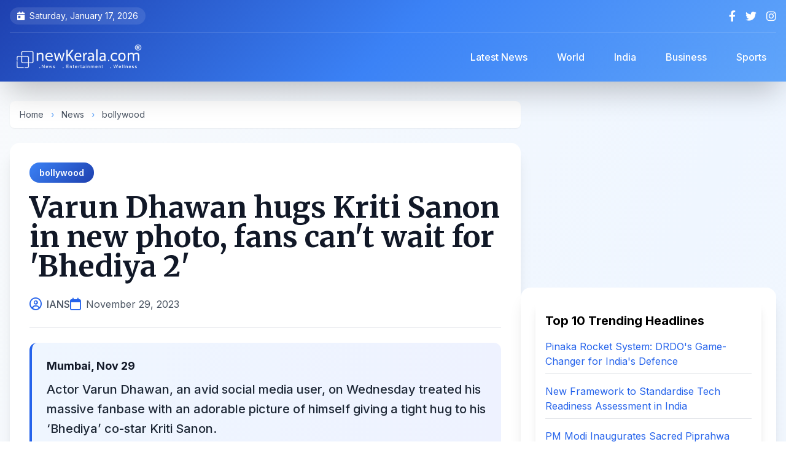

--- FILE ---
content_type: text/html; charset=utf-8
request_url: https://www.google.com/recaptcha/api2/aframe
body_size: 259
content:
<!DOCTYPE HTML><html><head><meta http-equiv="content-type" content="text/html; charset=UTF-8"></head><body><script nonce="l1uwXwEcyTr_MJSUXNKufQ">/** Anti-fraud and anti-abuse applications only. See google.com/recaptcha */ try{var clients={'sodar':'https://pagead2.googlesyndication.com/pagead/sodar?'};window.addEventListener("message",function(a){try{if(a.source===window.parent){var b=JSON.parse(a.data);var c=clients[b['id']];if(c){var d=document.createElement('img');d.src=c+b['params']+'&rc='+(localStorage.getItem("rc::a")?sessionStorage.getItem("rc::b"):"");window.document.body.appendChild(d);sessionStorage.setItem("rc::e",parseInt(sessionStorage.getItem("rc::e")||0)+1);localStorage.setItem("rc::h",'1768647198299');}}}catch(b){}});window.parent.postMessage("_grecaptcha_ready", "*");}catch(b){}</script></body></html>